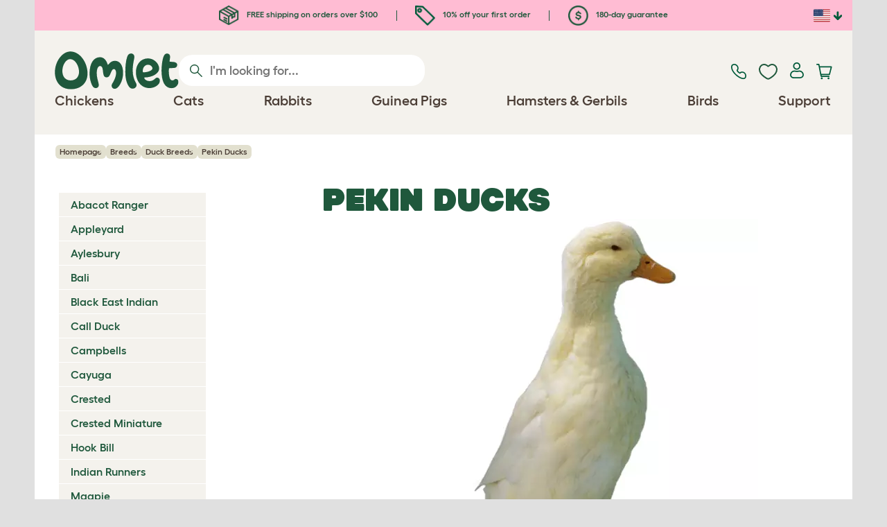

--- FILE ---
content_type: text/css
request_url: https://www.omlet.us/assets/omlet/css/shop/products/productPageSlider.css?s=514
body_size: 2875
content:
.breadcrumb{display:flex;align-items:center}.breadcrumb-overlay{background:0 0}.breadcrumb-overlay li{background:rgba(0,0,0,.5);border-radius:6px;color:#fff;padding:0 10px;margin:0;position:relative}.breadcrumb-overlay li a{color:#fff}.breadcrumb-overlay li+li{margin-left:16px}.breadcrumb-overlay li+li:before{content:">";margin:0;position:absolute;left:-16px;top:50%;transform:translateY(-50%);width:6px}.breadcrumb-overlay li.active{color:#fff}.breadcrumb-overlay li:empty:before{display:none}.btn,.omlet-cta{border-radius:5px;display:inline-flex;align-items:center;justify-content:center;gap:8px;flex-shrink:0;text-decoration:none;border:0;appearance:none;cursor:pointer}button.omlet-cta.is-disabled,button.omlet-cta[disabled]{cursor:not-allowed;filter:opacity(.5)}.clear{border-width:1px;border-style:solid;border-color:transparent!important}.omlet-cta:focus,.omlet-cta:hover{text-decoration:none;color:#1f583c}.omlet-cta.p0{padding:0}.omlet-cta p{margin:0}.omlet-cta p a{text-decoration:none}.omlet-cta .link-wrapper{width:100%;text-align:center}.omlet-cta .link-wrapper a{display:block;padding:15px;text-decoration:none}.omlet-cta-green{background:#1f583c;color:#fff}.omlet-cta-green:focus,.omlet-cta-green:hover{color:#fff}.omlet-cta-pink{background:#ffbcd3;color:#1f583c}.omlet-cta-pink p{color:#1f583c}.omlet-cta-blue{background:#4969e4;color:#fff}.omlet-cta-blue p{color:#fff}.omlet-cta-blue:focus,.omlet-cta-blue:hover{color:#fff}.omlet-cta-deep-grey{background:#e2e0cf;color:#1f583c}.omlet-cta-deep-grey.outline{color:#1f583c;border:2px solid #1f583c}.omlet-cta-deep-grey p{color:#1f583c}.omlet-cta-pink-brown,.omlet-cta-pink-brown p{background:#a05a5a;color:#f4f2ed}.omlet-cta-pink-brown p:focus,.omlet-cta-pink-brown p:hover,.omlet-cta-pink-brown:focus,.omlet-cta-pink-brown:hover{background:#643c3a;color:#fff}.omlet-cta-white{background:#fff;color:#1f583c}.omlet-cta-cool-brown{background:#4c3f37;color:#f4f2ed}.omlet-cta-cool-brown:focus,.omlet-cta-cool-brown:hover{color:#f4f2ed}.omlet-cta-outline{background:#fff;color:#1f583c;border:1px solid #1f583c}.omlet-cta-outline:focus,.omlet-cta-outline:hover{color:#1f583c}.omlet-cta-danger{background:#991113;color:#fff;border:1px solid #991113}.omlet-cta-danger:focus,.omlet-cta-danger:hover{color:#fff;opacity:.8}.omlet-cta-primary,.omlet-cta-secondary{font-weight:700}.omlet-cta-primary{height:50px;padding:15px 59px;font-size:20px;font-weight:700}@media (max-width:768px){.omlet-cta-primary{padding:15px 15px}}.omlet-cta-secondary{min-height:40px;padding:4px 15px;font-size:20px;font-weight:700}.omlet-cta-tertiary{height:40px;padding:12px 13px;font-size:15px;font-weight:500;font-family:'GT Maru Mono',monospace;text-transform:uppercase}.omlet-cta-quaternary{padding:10px 15px;justify-content:center;align-items:center;gap:10px;font-size:16px;font-style:normal;font-weight:700;line-height:120%}.omlet-cta-full{width:100%}.omlet-cta-normal{font-weight:400}.omlet-cta-blue a,.omlet-cta-cool-brown a,.omlet-cta-deep-grey a,.omlet-cta-green a{color:#fff}.omlet-cta-blue a p,.omlet-cta-cool-brown a p,.omlet-cta-deep-grey a p,.omlet-cta-green a p{color:#fff}.omlet-ctm-danger a{color:#fff}.omlet-ctm-danger a p{color:#fff}.omlet-cta-gt-maru{font-family:"GT Maru Mono",Futura,"Helvetica Neue",Helvetica,Arial,sans-serif;line-height:normal;text-transform:uppercase;font-size:15px}.omlet-trash-svg{height:30px;width:30px;fill:#133922}.omlet-trash-svg:hover{fill:#991113}.hero-carousel{min-height:400px;position:relative;display:flex;flex-direction:column}.hero-carousel-slide{display:flex;align-items:center;justify-content:flex-start;min-height:400px;position:relative;height:inherit!important;height:inherit!important}.hero-carousel-slide-overlay{position:absolute;top:0;left:0;width:100%;height:100%;display:flex;align-items:center;z-index:1}.hero-carousel-slide .relative{position:relative}.hero-carousel-slide .heading{font-size:57px;margin-top:0}.hero-carousel-slide img{position:absolute;left:0;right:0;top:0;bottom:0;width:100%;height:100%;object-fit:cover;object-position:top}.hero-carousel-slide .vimeo-iframe{position:absolute;width:100%;height:100%;top:0;left:0}.hero-carousel-slide .slidey{position:absolute;top:0;left:0;width:100%;height:100%}@media (max-width:768px){.hero-carousel-slide .slidey{display:flex}}.hero-carousel-slide .image-btn-overlay.large{padding:15px 59px;font-weight:700;font-size:20px}.hero-carousel-breadcrumbs{position:absolute;top:30px;left:50%;transform:translateX(-50%);z-index:1}.hero-carousel-breadcrumbs .breadcrumb{padding:0}.hero-carousel-breadcrumbs .breadcrumb li,.hero-carousel-breadcrumbs .breadcrumb li a{font-size:14px;line-height:19.2px}.hero-carousel-controls{position:absolute;right:190px;bottom:50px;left:auto;padding:0;width:auto}.hero-carousel.has-omlet-player .hero-carousel-controls{right:70px;bottom:70px}.hero-carousel-control{background:#fff!important;width:45px;height:45px;display:inline-flex;align-items:center;justify-content:center;border-radius:999px;overflow:hidden;cursor:pointer;position:relative;opacity:1}.hero-carousel-control svg{fill:#fff}.hero-carousel-control.next{margin-left:27px}.hero-carousel.plp-carousel{min-height:0;width:100%;aspect-ratio:1.05;overflow:hidden}.hero-carousel.plp-carousel .glide,.hero-carousel.plp-carousel .glide__slide,.hero-carousel.plp-carousel .glide__slides,.hero-carousel.plp-carousel .glide__track{height:100%}@media (min-width:768px){.hero-carousel.plp-carousel{aspect-ratio:3.2}.hero-carousel.plp-carousel .hero-carousel-slide img{object-fit:contain}}@media (max-width:767px){.hero-carousel.plp-carousel .hero-carousel-controls{left:auto;right:16px;transform:translateX(0)}.hero-carousel.plp-carousel .carousel-control{display:inline-flex}.hero-carousel.plp-carousel .carousel-control.next{margin-left:8px}}.hero-carousel.pdp-carousel{min-height:0;width:100%;height:auto;aspect-ratio:1/1;object-fit:contain}@media (min-width:768px){.hero-carousel.pdp-carousel .hero-carousel-controls{display:flex}}.hero-carousel.pdp-carousel .hero-carousel-controls .hero-carousel-control{width:64px;height:64px;background:#fff!important}.hero-carousel.pdp-carousel .hero-carousel-controls .hero-carousel-control svg{width:30px;height:30px}@media (max-width:991px){.hero-carousel.pdp-carousel .hero-carousel-controls .hero-carousel-control{display:inline-flex;width:50px;height:50px}.hero-carousel.pdp-carousel .hero-carousel-controls .hero-carousel-control.next{margin-left:15px}.hero-carousel.pdp-carousel .hero-carousel-controls .hero-carousel-control svg{width:20px;height:20px}.hero-carousel.pdp-carousel .hero-carousel-controls .hero-carousel-controls{left:auto;right:190px;transform:none}}@media (max-width:767px){.hero-carousel.pdp-carousel .hero-carousel-controls{display:block;top:40%;left:50%;transform:translate(-50%,-40%);width:100%;height:1px;opacity:1}.hero-carousel.pdp-carousel .hero-carousel-controls .hero-carousel-control{width:35px;height:35px}.hero-carousel.pdp-carousel .hero-carousel-controls .hero-carousel-control.prev{left:6px}.hero-carousel.pdp-carousel .hero-carousel-controls .hero-carousel-control.next{right:6px;left:unset;position:absolute}}.hero-carousel.pdp-carousel .hero-carousel-slide-overlay{align-items:flex-start;padding:24px 0}.hero-carousel.pdp-carousel .hero-carousel-slide-overlay .container{width:100%;padding-left:34px;padding-right:34px}.hero-carousel.pdp-carousel .glide{position:absolute;width:100%;height:100%;display:flex;align-items:center}.hero-carousel.pdp-carousel .glide .glide__slides,.hero-carousel.pdp-carousel .glide .glide__track{height:100%}.hero-carousel.pdp-carousel .hero-carousel-slide{min-height:0}.hero-carousel.pdp-carousel .hero-carousel-slide .heading{max-width:200px;line-height:60px;margin-bottom:30px}.hero-carousel.pdp-carousel .hero-carousel-slide .omlet-player{width:100%;height:100%}.hero-carousel.pdp-carousel .hero-carousel-slide .omlet-player .omlet-player-controls{padding:15px;left:0;right:0;bottom:0}.hero-carousel.pdp-carousel .hero-carousel-slide .omlet-player .omlet-player-floating-mute{opacity:0;background:no-repeat 50%/contain;background-image:url(/assets/omlet/images/icons/unmute-icon.svg);width:32px;height:32px;position:absolute;left:50%;transform:translateX(-50%);border:0;outline:0;top:20px;transition:opacity .5s ease-in-out;z-index:9999}@media (min-width:768px){.hero-carousel.pdp-carousel .hero-carousel-slide .omlet-player .omlet-player-floating-mute{top:80px}}.hero-carousel.pdp-carousel .hero-carousel-slide .omlet-player .omlet-player-floating-mute.muted{background-image:url(/assets/omlet/images/icons/mute-icon.svg)}.hero-carousel.pdp-carousel .hero-carousel-slide .omlet-player:hover .omlet-player-floating-mute{opacity:1}@media (min-width:768px){.hero-carousel.pdp-carousel{aspect-ratio:16/9}.hero-carousel.pdp-carousel .hero-carousel-slide-overlay{padding:80px 20px 30px}.hero-carousel.pdp-carousel .hero-carousel-slide .heading{line-height:108px;max-width:500px}}@media (min-width:992px){.hero-carousel.pdp-carousel .hero-carousel-slide-overlay{padding:127px 46px 30px}}@media (min-width:768px){.hero-carousel .heading.lg{font-size:120px}}@media (max-width:767px){.hero-carousel .hero-carousel-breadcrumbs{display:none!important}}.hero-carousel .carousel-control:hover{opacity:1}.carousel{position:relative;z-index:3}.carousel.glidejs{width:100%}.centerText{text-align:center}.product-img{width:100%;height:auto}.show-button{width:100%;text-align:center}.glide{position:relative;width:100%;box-sizing:border-box}@media only screen and (max-width:319px){.slide-area-constraints{min-height:150pt}.glide.homepage_glide{height:100%}}@media only screen and (min-width:320px) and (max-width:595px){.slide-area-constraints{min-height:150pt}.glide.homepage_glide{height:270pt}}@media only screen and (min-width:377px){.slide-area-constraints{min-height:150pt}.glide.homepage_glide{height:303pt}}@media only screen and (min-width:378px) and (max-width:770px){.slide-area-constraints{min-height:150pt}.glide.homepage_glide{height:100%}}@media only screen and (min-width:771px){.slide-area-constraints{min-height:150pt}.glide.homepage_glide{height:311pt}}@media only screen and (min-width:768px){.slide-area-constraints{min-height:150pt}.glide.homepage_glide{height:241pt}}@media only screen and (min-width:889px){.slide-area-constraints{min-height:150pt}}@media only screen and (min-width:1024px){.slide-area-constraints{min-height:150pt}.glide.homepage_glide{height:310pt}}@media only screen and (min-width:1200px){.slide-area-constraints{min-height:150}.glide.homepage_glide{height:381pt}}.glide *{box-sizing:inherit}.glide__track{overflow:hidden}.carousel-mobile .glide .glide__track .glide__slides{min-height:395px}.glide__slides.mobile{min-height:395px}.glide__slides{position:relative;width:100%;list-style:none;backface-visibility:hidden;transform-style:preserve-3d;touch-action:pan-Y;overflow:hidden;padding:0;white-space:nowrap;display:flex;flex-wrap:nowrap;will-change:transform}.glide__slides:first-child{visibility:visible}.glide__slides--dragging{user-select:none}.glide__slide{position:relative;visibility:none;width:100%;height:100%;flex-shrink:0;white-space:initial;user-select:none;-webkit-touch-callout:none;-webkit-tap-highlight-color:transparent;cursor:pointer}.glide__slide a{user-select:none;-webkit-user-drag:none;-moz-user-select:none;-ms-user-select:none}@media (max-width:767px){.glide__slide a picture img{max-width:100%;height:auto}}.glide__arrows{-webkit-touch-callout:none;user-select:none}.glide__bullets{-webkit-touch-callout:none;user-select:none}.glide--rtl{direction:rtl}.glide__arrow{position:absolute;display:block;top:50%;z-index:2;color:#fff;text-transform:uppercase;padding:9px 12px;background-color:transparent;border:2px solid rgba(255,255,255,.5);border-radius:4px;box-shadow:0 .25em .5em 0 rgba(0,0,0,.1);text-shadow:0 .25em .5em rgba(0,0,0,.1);opacity:1;cursor:pointer;transition:opacity 150ms ease,border .3s ease-in-out;transform:translateY(-50%);line-height:1}.glide__arrow:focus{outline:0}.glide__arrow:hover{border-color:#fff}.glide__arrow--left{left:2em}.glide__arrow--right{right:2em}.glide__arrow--disabled{opacity:.33}.glide__bullets{position:absolute;z-index:2;bottom:2em;left:50%;display:inline-flex;list-style:none;transform:translateX(-50%)}.glide__bullet{background-color:rgba(255,255,255,.5);width:9px;height:9px;padding:0;border-radius:50%;border:2px solid transparent;transition:all .3s ease-in-out;cursor:pointer;line-height:0;box-shadow:0 .25em .5em 0 rgba(0,0,0,.1);margin:0 .25em}.glide__bullet:focus{outline:0}.glide__bullet:focus,.glide__bullet:hover{border:2px solid #fff;background-color:rgba(255,255,255,.5)}.glide__bullet--active{background-color:gray!important}.displayHidden{display:none}.glide__track{cursor:grab;cursor:-moz-grab;cursor:-webkit-grab}.glide--dragging{cursor:grabbing;cursor:-moz-grabbing;cursor:-webkit-grabbing}.lightbox-links{visibility:hidden}.glide__links{visibility:hidden}.carousel-control,.glide-play-button{cursor:pointer!important}.row-image-thumbnails{margin-top:10pt;margin-bottom:10pt}.slide-suggest-container{position:absolute;display:flex!important;justify-content:center;width:100%;bottom:35pt}.slide-suggest-inner{background:#d3d3d3;width:auto;padding:0 4pt;border-radius:5px;text-align:center}.glide__progress_fraction{position:absolute;z-index:1;background:#d3d3d3;border-radius:30pt;height:19pt;top:10pt;right:10pt;width:auto;padding:8pt;opacity:.8;text-align:center;display:none}.glide__progress_fraction .wrap{transform:translateY(-6pt)}.glide__pagination{display:flex;flex-wrap:wrap;justify-content:center;min-height:11pt;margin-top:5pt}@media (min-width:767px){.glide__pagination--visible-xs{display:none}}.glide__pagination.internal{position:absolute;top:82%;text-align:center;width:100%}.glide__pagination.internal .clicknav{display:flex;flex-wrap:wrap;justify-content:center;min-height:11pt;position:relative;margin-top:0!important;background:#fff}.glide__pagination .clicknav{height:10pt;width:10pt;border-radius:10pt;margin-right:2pt;margin-left:2pt;border:solid rgba(0,0,0,.8) 1pt;transition:all .4s linear}.glide__pagination .clicknav.active{border:solid #000 1pt!important}.glide__pagination .clicknav.active{background:grey!important}.glide__cat_litter_quiz{display:flex;justify-content:center}.row-hp-main-image .col-hp-main-image .carousel-inner{margin-bottom:15px}.glide-play-button{height:100pt;width:100pt;text-shadow:3px 3px 3px rgba(150,150,150,.7);background:url(/assets/omlet/images/misc/video-play-button.png);background-size:cover;background-repeat:no-repeat;pointer-events:none}.glide-play-button--product{position:absolute;top:50%;left:50%;transform:translate(-50%,-50%)}.glide-play-button--thumbnail{width:50px!important;height:50px!important}.glide-play-button.dark{height:100pt;width:100pt;text-shadow:3px 3px 3px rgba(150,150,150,.7);background:url(/assets/omlet/images/misc/video-play-button-dark.png);background-size:cover;background-repeat:no-repeat}.glide-play-button.smaller{height:60pt!important;width:60pt!important}.glide-play-button.bottom{bottom:10%;width:40px;position:absolute;height:40px;background-size:40px!important}.glide-play-wrapper{position:absolute;height:100%;width:100%;top:0;text-align:center;display:flex;justify-content:center;align-items:center}.glide-play-wrapper--thumbnail{position:absolute;top:50%;left:50%;transform:translate(-50%,-50%);width:50px;height:50px}.glide-caption{position:relative;bottom:0;margin:0;border-radius:0 0 20px 20px;padding:12px 20px;font-family:Fellix,Futura,"Helvetica Neue",Helvetica,Arial,sans-serif;line-height:120%;letter-spacing:0;word-spacing:0;color:#4c3f37;font-size:16px;text-align:center;background:#f4f2ed}@media (min-width:768px){.glide-caption{padding:12px 40px}}.slidey img{max-width:100%}.slidey.child .image-highlight{display:none}#frame.lvo-activated{cursor:pointer;position:absolute;left:-50%}body main#container-body.rebrand{margin:0;padding:0}.slidey.child{aspect-ratio:16/9;height:auto;position:relative}.slidey.child img{width:100%;height:100%;object-fit:cover;object-position:center}.child-carousel{margin:0 auto;padding:43px 50px;width:100%;background:#F4F2ED}.hero-carousel-child{padding:15px 12px}.hero-carousel-child .glide-play-wrapper{display:none}#main_child_carousel_child .glide-play-wrapper{display:none}

--- FILE ---
content_type: image/svg+xml
request_url: https://cdn.omlet.com/assets/omlet/images/icons/youtube.svg
body_size: 72
content:
<svg width="63" height="43" viewBox="0 0 63 43" fill="none" xmlns="http://www.w3.org/2000/svg">
<path d="M61.6804 6.71522C60.955 4.07052 58.8213 1.99388 56.1089 1.28285C51.201 0 31.5 0 31.5 0C31.5 0 11.799 0 6.88725 1.28285C4.17479 1.99388 2.04495 4.07052 1.31572 6.71522C0 11.5043 0 21.5 0 21.5C0 21.5 0 31.4957 1.31572 36.2848C2.0411 38.9295 4.17479 41.0061 6.88725 41.7134C11.799 42.9962 31.5 42.9962 31.5 42.9962C31.5 42.9962 51.201 42.9962 56.1127 41.7134C58.8252 41.0061 60.955 38.9257 61.6843 36.2848C63 31.4957 63 21.5 63 21.5C63 21.5 62.9961 11.5043 61.6804 6.71522ZM25.1954 30.7132V12.2868L41.5627 21.5L25.1954 30.7132Z" fill="white"/>
</svg>
